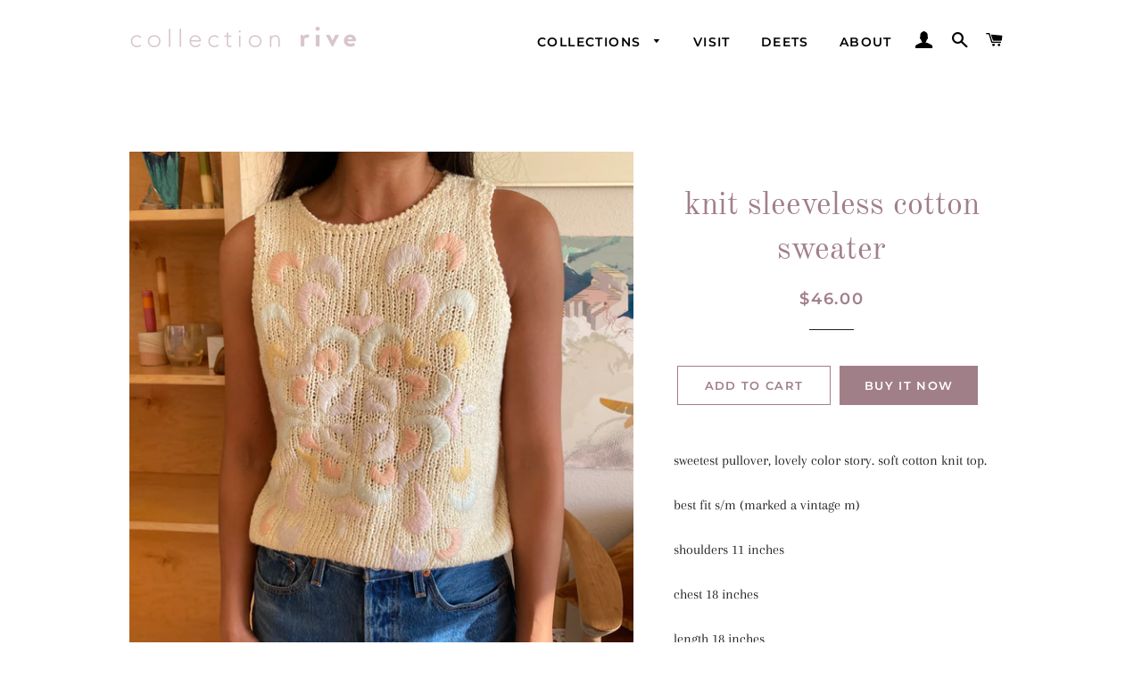

--- FILE ---
content_type: text/html; charset=utf-8
request_url: https://collectionrive.com/collections/sweaters/products/pastel-embellished-knit-sleeveless-top
body_size: 16597
content:
<!doctype html>
<html class="no-js" lang="en">
<head>

  <!-- Basic page needs ================================================== -->
  <meta charset="utf-8">
  <meta http-equiv="X-UA-Compatible" content="IE=edge,chrome=1">

  
    <link rel="shortcut icon" href="//collectionrive.com/cdn/shop/files/LogoR_-_Dark_9743782f-7296-4e5d-afe3-802e37762b75_32x32.png?v=1613558648" type="image/png" />
  

  <!-- Title and description ================================================== -->
  <title>
  knit sleeveless cotton sweater &ndash; Collection Rive
  </title>

  
  <meta name="description" content="sweetest pullover, lovely color story. soft cotton knit top. best fit s/m (marked a vintage m) shoulders 11 inches chest 18 inches length 18 inches">
  

  <!-- Helpers ================================================== -->
  <!-- /snippets/social-meta-tags.liquid -->




<meta property="og:site_name" content="Collection Rive">
<meta property="og:url" content="https://collectionrive.com/products/pastel-embellished-knit-sleeveless-top">
<meta property="og:title" content="knit sleeveless cotton sweater">
<meta property="og:type" content="product">
<meta property="og:description" content="sweetest pullover, lovely color story. soft cotton knit top. best fit s/m (marked a vintage m) shoulders 11 inches chest 18 inches length 18 inches">

  <meta property="og:price:amount" content="46.00">
  <meta property="og:price:currency" content="USD">

<meta property="og:image" content="http://collectionrive.com/cdn/shop/products/FA2760AA-26BB-46D4-87D6-C0EED6C97DB3_1200x1200.jpg?v=1599199924"><meta property="og:image" content="http://collectionrive.com/cdn/shop/products/image_4dd20ea9-1069-4394-9e45-91341b3bb99a_1200x1200.jpg?v=1599199924"><meta property="og:image" content="http://collectionrive.com/cdn/shop/products/image_6db6ba99-7d2d-4c2f-95a9-63321fa9383b_1200x1200.jpg?v=1599199924">
<meta property="og:image:secure_url" content="https://collectionrive.com/cdn/shop/products/FA2760AA-26BB-46D4-87D6-C0EED6C97DB3_1200x1200.jpg?v=1599199924"><meta property="og:image:secure_url" content="https://collectionrive.com/cdn/shop/products/image_4dd20ea9-1069-4394-9e45-91341b3bb99a_1200x1200.jpg?v=1599199924"><meta property="og:image:secure_url" content="https://collectionrive.com/cdn/shop/products/image_6db6ba99-7d2d-4c2f-95a9-63321fa9383b_1200x1200.jpg?v=1599199924">


<meta name="twitter:card" content="summary_large_image">
<meta name="twitter:title" content="knit sleeveless cotton sweater">
<meta name="twitter:description" content="sweetest pullover, lovely color story. soft cotton knit top. best fit s/m (marked a vintage m) shoulders 11 inches chest 18 inches length 18 inches">

  <link rel="canonical" href="https://collectionrive.com/products/pastel-embellished-knit-sleeveless-top">
  <meta name="viewport" content="width=device-width,initial-scale=1,shrink-to-fit=no">
  <meta name="theme-color" content="#a17f89">

  <!-- CSS ================================================== -->
  <link href="//collectionrive.com/cdn/shop/t/3/assets/timber.scss.css?v=55159810569330944041759260123" rel="stylesheet" type="text/css" media="all" />
  <link href="//collectionrive.com/cdn/shop/t/3/assets/theme.scss.css?v=55521409029108426471759260122" rel="stylesheet" type="text/css" media="all" />

  <!-- Sections ================================================== -->
  <script>
    window.theme = window.theme || {};
    theme.strings = {
      zoomClose: "Close (Esc)",
      zoomPrev: "Previous (Left arrow key)",
      zoomNext: "Next (Right arrow key)",
      moneyFormat: "${{amount}}",
      addressError: "Error looking up that address",
      addressNoResults: "No results for that address",
      addressQueryLimit: "You have exceeded the Google API usage limit. Consider upgrading to a \u003ca href=\"https:\/\/developers.google.com\/maps\/premium\/usage-limits\"\u003ePremium Plan\u003c\/a\u003e.",
      authError: "There was a problem authenticating your Google Maps account.",
      cartEmpty: "Your cart is currently empty.",
      cartCookie: "Enable cookies to use the shopping cart",
      cartSavings: "You're saving [savings]",
      productSlideLabel: "Slide [slide_number] of [slide_max]."
    };
    theme.settings = {
      cartType: "page",
      gridType: null
    };
  </script>

  <script src="//collectionrive.com/cdn/shop/t/3/assets/jquery-2.2.3.min.js?v=58211863146907186831598907313" type="text/javascript"></script>

  <script src="//collectionrive.com/cdn/shop/t/3/assets/lazysizes.min.js?v=155223123402716617051598907313" async="async"></script>

  <script src="//collectionrive.com/cdn/shop/t/3/assets/theme.js?v=114295768192348641321598907325" defer="defer"></script>

  <!-- Header hook for plugins ================================================== -->
  <script>window.performance && window.performance.mark && window.performance.mark('shopify.content_for_header.start');</script><meta id="shopify-digital-wallet" name="shopify-digital-wallet" content="/47446425760/digital_wallets/dialog">
<meta name="shopify-checkout-api-token" content="5c9ee46060b0f57c27ab380030947517">
<meta id="in-context-paypal-metadata" data-shop-id="47446425760" data-venmo-supported="true" data-environment="production" data-locale="en_US" data-paypal-v4="true" data-currency="USD">
<link rel="alternate" type="application/json+oembed" href="https://collectionrive.com/products/pastel-embellished-knit-sleeveless-top.oembed">
<script async="async" src="/checkouts/internal/preloads.js?locale=en-US"></script>
<script id="shopify-features" type="application/json">{"accessToken":"5c9ee46060b0f57c27ab380030947517","betas":["rich-media-storefront-analytics"],"domain":"collectionrive.com","predictiveSearch":true,"shopId":47446425760,"locale":"en"}</script>
<script>var Shopify = Shopify || {};
Shopify.shop = "collection-rive.myshopify.com";
Shopify.locale = "en";
Shopify.currency = {"active":"USD","rate":"1.0"};
Shopify.country = "US";
Shopify.theme = {"name":"Brooklyn","id":109999947936,"schema_name":"Brooklyn","schema_version":"17.0.2","theme_store_id":730,"role":"main"};
Shopify.theme.handle = "null";
Shopify.theme.style = {"id":null,"handle":null};
Shopify.cdnHost = "collectionrive.com/cdn";
Shopify.routes = Shopify.routes || {};
Shopify.routes.root = "/";</script>
<script type="module">!function(o){(o.Shopify=o.Shopify||{}).modules=!0}(window);</script>
<script>!function(o){function n(){var o=[];function n(){o.push(Array.prototype.slice.apply(arguments))}return n.q=o,n}var t=o.Shopify=o.Shopify||{};t.loadFeatures=n(),t.autoloadFeatures=n()}(window);</script>
<script id="shop-js-analytics" type="application/json">{"pageType":"product"}</script>
<script defer="defer" async type="module" src="//collectionrive.com/cdn/shopifycloud/shop-js/modules/v2/client.init-shop-cart-sync_BT-GjEfc.en.esm.js"></script>
<script defer="defer" async type="module" src="//collectionrive.com/cdn/shopifycloud/shop-js/modules/v2/chunk.common_D58fp_Oc.esm.js"></script>
<script defer="defer" async type="module" src="//collectionrive.com/cdn/shopifycloud/shop-js/modules/v2/chunk.modal_xMitdFEc.esm.js"></script>
<script type="module">
  await import("//collectionrive.com/cdn/shopifycloud/shop-js/modules/v2/client.init-shop-cart-sync_BT-GjEfc.en.esm.js");
await import("//collectionrive.com/cdn/shopifycloud/shop-js/modules/v2/chunk.common_D58fp_Oc.esm.js");
await import("//collectionrive.com/cdn/shopifycloud/shop-js/modules/v2/chunk.modal_xMitdFEc.esm.js");

  window.Shopify.SignInWithShop?.initShopCartSync?.({"fedCMEnabled":true,"windoidEnabled":true});

</script>
<script>(function() {
  var isLoaded = false;
  function asyncLoad() {
    if (isLoaded) return;
    isLoaded = true;
    var urls = ["https:\/\/cdn.xopify.com\/xo-gallery.js?shop=collection-rive.myshopify.com"];
    for (var i = 0; i < urls.length; i++) {
      var s = document.createElement('script');
      s.type = 'text/javascript';
      s.async = true;
      s.src = urls[i];
      var x = document.getElementsByTagName('script')[0];
      x.parentNode.insertBefore(s, x);
    }
  };
  if(window.attachEvent) {
    window.attachEvent('onload', asyncLoad);
  } else {
    window.addEventListener('load', asyncLoad, false);
  }
})();</script>
<script id="__st">var __st={"a":47446425760,"offset":-28800,"reqid":"55604338-2ecf-4fb8-bbfc-c696d4cd02d8-1769276611","pageurl":"collectionrive.com\/collections\/sweaters\/products\/pastel-embellished-knit-sleeveless-top","u":"97bae0b90959","p":"product","rtyp":"product","rid":5573903188128};</script>
<script>window.ShopifyPaypalV4VisibilityTracking = true;</script>
<script id="captcha-bootstrap">!function(){'use strict';const t='contact',e='account',n='new_comment',o=[[t,t],['blogs',n],['comments',n],[t,'customer']],c=[[e,'customer_login'],[e,'guest_login'],[e,'recover_customer_password'],[e,'create_customer']],r=t=>t.map((([t,e])=>`form[action*='/${t}']:not([data-nocaptcha='true']) input[name='form_type'][value='${e}']`)).join(','),a=t=>()=>t?[...document.querySelectorAll(t)].map((t=>t.form)):[];function s(){const t=[...o],e=r(t);return a(e)}const i='password',u='form_key',d=['recaptcha-v3-token','g-recaptcha-response','h-captcha-response',i],f=()=>{try{return window.sessionStorage}catch{return}},m='__shopify_v',_=t=>t.elements[u];function p(t,e,n=!1){try{const o=window.sessionStorage,c=JSON.parse(o.getItem(e)),{data:r}=function(t){const{data:e,action:n}=t;return t[m]||n?{data:e,action:n}:{data:t,action:n}}(c);for(const[e,n]of Object.entries(r))t.elements[e]&&(t.elements[e].value=n);n&&o.removeItem(e)}catch(o){console.error('form repopulation failed',{error:o})}}const l='form_type',E='cptcha';function T(t){t.dataset[E]=!0}const w=window,h=w.document,L='Shopify',v='ce_forms',y='captcha';let A=!1;((t,e)=>{const n=(g='f06e6c50-85a8-45c8-87d0-21a2b65856fe',I='https://cdn.shopify.com/shopifycloud/storefront-forms-hcaptcha/ce_storefront_forms_captcha_hcaptcha.v1.5.2.iife.js',D={infoText:'Protected by hCaptcha',privacyText:'Privacy',termsText:'Terms'},(t,e,n)=>{const o=w[L][v],c=o.bindForm;if(c)return c(t,g,e,D).then(n);var r;o.q.push([[t,g,e,D],n]),r=I,A||(h.body.append(Object.assign(h.createElement('script'),{id:'captcha-provider',async:!0,src:r})),A=!0)});var g,I,D;w[L]=w[L]||{},w[L][v]=w[L][v]||{},w[L][v].q=[],w[L][y]=w[L][y]||{},w[L][y].protect=function(t,e){n(t,void 0,e),T(t)},Object.freeze(w[L][y]),function(t,e,n,w,h,L){const[v,y,A,g]=function(t,e,n){const i=e?o:[],u=t?c:[],d=[...i,...u],f=r(d),m=r(i),_=r(d.filter((([t,e])=>n.includes(e))));return[a(f),a(m),a(_),s()]}(w,h,L),I=t=>{const e=t.target;return e instanceof HTMLFormElement?e:e&&e.form},D=t=>v().includes(t);t.addEventListener('submit',(t=>{const e=I(t);if(!e)return;const n=D(e)&&!e.dataset.hcaptchaBound&&!e.dataset.recaptchaBound,o=_(e),c=g().includes(e)&&(!o||!o.value);(n||c)&&t.preventDefault(),c&&!n&&(function(t){try{if(!f())return;!function(t){const e=f();if(!e)return;const n=_(t);if(!n)return;const o=n.value;o&&e.removeItem(o)}(t);const e=Array.from(Array(32),(()=>Math.random().toString(36)[2])).join('');!function(t,e){_(t)||t.append(Object.assign(document.createElement('input'),{type:'hidden',name:u})),t.elements[u].value=e}(t,e),function(t,e){const n=f();if(!n)return;const o=[...t.querySelectorAll(`input[type='${i}']`)].map((({name:t})=>t)),c=[...d,...o],r={};for(const[a,s]of new FormData(t).entries())c.includes(a)||(r[a]=s);n.setItem(e,JSON.stringify({[m]:1,action:t.action,data:r}))}(t,e)}catch(e){console.error('failed to persist form',e)}}(e),e.submit())}));const S=(t,e)=>{t&&!t.dataset[E]&&(n(t,e.some((e=>e===t))),T(t))};for(const o of['focusin','change'])t.addEventListener(o,(t=>{const e=I(t);D(e)&&S(e,y())}));const B=e.get('form_key'),M=e.get(l),P=B&&M;t.addEventListener('DOMContentLoaded',(()=>{const t=y();if(P)for(const e of t)e.elements[l].value===M&&p(e,B);[...new Set([...A(),...v().filter((t=>'true'===t.dataset.shopifyCaptcha))])].forEach((e=>S(e,t)))}))}(h,new URLSearchParams(w.location.search),n,t,e,['guest_login'])})(!0,!0)}();</script>
<script integrity="sha256-4kQ18oKyAcykRKYeNunJcIwy7WH5gtpwJnB7kiuLZ1E=" data-source-attribution="shopify.loadfeatures" defer="defer" src="//collectionrive.com/cdn/shopifycloud/storefront/assets/storefront/load_feature-a0a9edcb.js" crossorigin="anonymous"></script>
<script data-source-attribution="shopify.dynamic_checkout.dynamic.init">var Shopify=Shopify||{};Shopify.PaymentButton=Shopify.PaymentButton||{isStorefrontPortableWallets:!0,init:function(){window.Shopify.PaymentButton.init=function(){};var t=document.createElement("script");t.src="https://collectionrive.com/cdn/shopifycloud/portable-wallets/latest/portable-wallets.en.js",t.type="module",document.head.appendChild(t)}};
</script>
<script data-source-attribution="shopify.dynamic_checkout.buyer_consent">
  function portableWalletsHideBuyerConsent(e){var t=document.getElementById("shopify-buyer-consent"),n=document.getElementById("shopify-subscription-policy-button");t&&n&&(t.classList.add("hidden"),t.setAttribute("aria-hidden","true"),n.removeEventListener("click",e))}function portableWalletsShowBuyerConsent(e){var t=document.getElementById("shopify-buyer-consent"),n=document.getElementById("shopify-subscription-policy-button");t&&n&&(t.classList.remove("hidden"),t.removeAttribute("aria-hidden"),n.addEventListener("click",e))}window.Shopify?.PaymentButton&&(window.Shopify.PaymentButton.hideBuyerConsent=portableWalletsHideBuyerConsent,window.Shopify.PaymentButton.showBuyerConsent=portableWalletsShowBuyerConsent);
</script>
<script>
  function portableWalletsCleanup(e){e&&e.src&&console.error("Failed to load portable wallets script "+e.src);var t=document.querySelectorAll("shopify-accelerated-checkout .shopify-payment-button__skeleton, shopify-accelerated-checkout-cart .wallet-cart-button__skeleton"),e=document.getElementById("shopify-buyer-consent");for(let e=0;e<t.length;e++)t[e].remove();e&&e.remove()}function portableWalletsNotLoadedAsModule(e){e instanceof ErrorEvent&&"string"==typeof e.message&&e.message.includes("import.meta")&&"string"==typeof e.filename&&e.filename.includes("portable-wallets")&&(window.removeEventListener("error",portableWalletsNotLoadedAsModule),window.Shopify.PaymentButton.failedToLoad=e,"loading"===document.readyState?document.addEventListener("DOMContentLoaded",window.Shopify.PaymentButton.init):window.Shopify.PaymentButton.init())}window.addEventListener("error",portableWalletsNotLoadedAsModule);
</script>

<script type="module" src="https://collectionrive.com/cdn/shopifycloud/portable-wallets/latest/portable-wallets.en.js" onError="portableWalletsCleanup(this)" crossorigin="anonymous"></script>
<script nomodule>
  document.addEventListener("DOMContentLoaded", portableWalletsCleanup);
</script>

<link id="shopify-accelerated-checkout-styles" rel="stylesheet" media="screen" href="https://collectionrive.com/cdn/shopifycloud/portable-wallets/latest/accelerated-checkout-backwards-compat.css" crossorigin="anonymous">
<style id="shopify-accelerated-checkout-cart">
        #shopify-buyer-consent {
  margin-top: 1em;
  display: inline-block;
  width: 100%;
}

#shopify-buyer-consent.hidden {
  display: none;
}

#shopify-subscription-policy-button {
  background: none;
  border: none;
  padding: 0;
  text-decoration: underline;
  font-size: inherit;
  cursor: pointer;
}

#shopify-subscription-policy-button::before {
  box-shadow: none;
}

      </style>

<script>window.performance && window.performance.mark && window.performance.mark('shopify.content_for_header.end');</script>

  <script src="//collectionrive.com/cdn/shop/t/3/assets/modernizr.min.js?v=21391054748206432451598907314" type="text/javascript"></script>

  
  

<!-- BEGIN XO GALLERY -->
  <script>var xoUpdate = "1602654438647"</script>
  <link href="//collectionrive.com/cdn/shop/t/3/assets/xo-gallery.css?v=105530908409014365661625984230" rel="stylesheet" type="text/css" media="all" />
  <!-- END XO GALLERY --><link href="https://monorail-edge.shopifysvc.com" rel="dns-prefetch">
<script>(function(){if ("sendBeacon" in navigator && "performance" in window) {try {var session_token_from_headers = performance.getEntriesByType('navigation')[0].serverTiming.find(x => x.name == '_s').description;} catch {var session_token_from_headers = undefined;}var session_cookie_matches = document.cookie.match(/_shopify_s=([^;]*)/);var session_token_from_cookie = session_cookie_matches && session_cookie_matches.length === 2 ? session_cookie_matches[1] : "";var session_token = session_token_from_headers || session_token_from_cookie || "";function handle_abandonment_event(e) {var entries = performance.getEntries().filter(function(entry) {return /monorail-edge.shopifysvc.com/.test(entry.name);});if (!window.abandonment_tracked && entries.length === 0) {window.abandonment_tracked = true;var currentMs = Date.now();var navigation_start = performance.timing.navigationStart;var payload = {shop_id: 47446425760,url: window.location.href,navigation_start,duration: currentMs - navigation_start,session_token,page_type: "product"};window.navigator.sendBeacon("https://monorail-edge.shopifysvc.com/v1/produce", JSON.stringify({schema_id: "online_store_buyer_site_abandonment/1.1",payload: payload,metadata: {event_created_at_ms: currentMs,event_sent_at_ms: currentMs}}));}}window.addEventListener('pagehide', handle_abandonment_event);}}());</script>
<script id="web-pixels-manager-setup">(function e(e,d,r,n,o){if(void 0===o&&(o={}),!Boolean(null===(a=null===(i=window.Shopify)||void 0===i?void 0:i.analytics)||void 0===a?void 0:a.replayQueue)){var i,a;window.Shopify=window.Shopify||{};var t=window.Shopify;t.analytics=t.analytics||{};var s=t.analytics;s.replayQueue=[],s.publish=function(e,d,r){return s.replayQueue.push([e,d,r]),!0};try{self.performance.mark("wpm:start")}catch(e){}var l=function(){var e={modern:/Edge?\/(1{2}[4-9]|1[2-9]\d|[2-9]\d{2}|\d{4,})\.\d+(\.\d+|)|Firefox\/(1{2}[4-9]|1[2-9]\d|[2-9]\d{2}|\d{4,})\.\d+(\.\d+|)|Chrom(ium|e)\/(9{2}|\d{3,})\.\d+(\.\d+|)|(Maci|X1{2}).+ Version\/(15\.\d+|(1[6-9]|[2-9]\d|\d{3,})\.\d+)([,.]\d+|)( \(\w+\)|)( Mobile\/\w+|) Safari\/|Chrome.+OPR\/(9{2}|\d{3,})\.\d+\.\d+|(CPU[ +]OS|iPhone[ +]OS|CPU[ +]iPhone|CPU IPhone OS|CPU iPad OS)[ +]+(15[._]\d+|(1[6-9]|[2-9]\d|\d{3,})[._]\d+)([._]\d+|)|Android:?[ /-](13[3-9]|1[4-9]\d|[2-9]\d{2}|\d{4,})(\.\d+|)(\.\d+|)|Android.+Firefox\/(13[5-9]|1[4-9]\d|[2-9]\d{2}|\d{4,})\.\d+(\.\d+|)|Android.+Chrom(ium|e)\/(13[3-9]|1[4-9]\d|[2-9]\d{2}|\d{4,})\.\d+(\.\d+|)|SamsungBrowser\/([2-9]\d|\d{3,})\.\d+/,legacy:/Edge?\/(1[6-9]|[2-9]\d|\d{3,})\.\d+(\.\d+|)|Firefox\/(5[4-9]|[6-9]\d|\d{3,})\.\d+(\.\d+|)|Chrom(ium|e)\/(5[1-9]|[6-9]\d|\d{3,})\.\d+(\.\d+|)([\d.]+$|.*Safari\/(?![\d.]+ Edge\/[\d.]+$))|(Maci|X1{2}).+ Version\/(10\.\d+|(1[1-9]|[2-9]\d|\d{3,})\.\d+)([,.]\d+|)( \(\w+\)|)( Mobile\/\w+|) Safari\/|Chrome.+OPR\/(3[89]|[4-9]\d|\d{3,})\.\d+\.\d+|(CPU[ +]OS|iPhone[ +]OS|CPU[ +]iPhone|CPU IPhone OS|CPU iPad OS)[ +]+(10[._]\d+|(1[1-9]|[2-9]\d|\d{3,})[._]\d+)([._]\d+|)|Android:?[ /-](13[3-9]|1[4-9]\d|[2-9]\d{2}|\d{4,})(\.\d+|)(\.\d+|)|Mobile Safari.+OPR\/([89]\d|\d{3,})\.\d+\.\d+|Android.+Firefox\/(13[5-9]|1[4-9]\d|[2-9]\d{2}|\d{4,})\.\d+(\.\d+|)|Android.+Chrom(ium|e)\/(13[3-9]|1[4-9]\d|[2-9]\d{2}|\d{4,})\.\d+(\.\d+|)|Android.+(UC? ?Browser|UCWEB|U3)[ /]?(15\.([5-9]|\d{2,})|(1[6-9]|[2-9]\d|\d{3,})\.\d+)\.\d+|SamsungBrowser\/(5\.\d+|([6-9]|\d{2,})\.\d+)|Android.+MQ{2}Browser\/(14(\.(9|\d{2,})|)|(1[5-9]|[2-9]\d|\d{3,})(\.\d+|))(\.\d+|)|K[Aa][Ii]OS\/(3\.\d+|([4-9]|\d{2,})\.\d+)(\.\d+|)/},d=e.modern,r=e.legacy,n=navigator.userAgent;return n.match(d)?"modern":n.match(r)?"legacy":"unknown"}(),u="modern"===l?"modern":"legacy",c=(null!=n?n:{modern:"",legacy:""})[u],f=function(e){return[e.baseUrl,"/wpm","/b",e.hashVersion,"modern"===e.buildTarget?"m":"l",".js"].join("")}({baseUrl:d,hashVersion:r,buildTarget:u}),m=function(e){var d=e.version,r=e.bundleTarget,n=e.surface,o=e.pageUrl,i=e.monorailEndpoint;return{emit:function(e){var a=e.status,t=e.errorMsg,s=(new Date).getTime(),l=JSON.stringify({metadata:{event_sent_at_ms:s},events:[{schema_id:"web_pixels_manager_load/3.1",payload:{version:d,bundle_target:r,page_url:o,status:a,surface:n,error_msg:t},metadata:{event_created_at_ms:s}}]});if(!i)return console&&console.warn&&console.warn("[Web Pixels Manager] No Monorail endpoint provided, skipping logging."),!1;try{return self.navigator.sendBeacon.bind(self.navigator)(i,l)}catch(e){}var u=new XMLHttpRequest;try{return u.open("POST",i,!0),u.setRequestHeader("Content-Type","text/plain"),u.send(l),!0}catch(e){return console&&console.warn&&console.warn("[Web Pixels Manager] Got an unhandled error while logging to Monorail."),!1}}}}({version:r,bundleTarget:l,surface:e.surface,pageUrl:self.location.href,monorailEndpoint:e.monorailEndpoint});try{o.browserTarget=l,function(e){var d=e.src,r=e.async,n=void 0===r||r,o=e.onload,i=e.onerror,a=e.sri,t=e.scriptDataAttributes,s=void 0===t?{}:t,l=document.createElement("script"),u=document.querySelector("head"),c=document.querySelector("body");if(l.async=n,l.src=d,a&&(l.integrity=a,l.crossOrigin="anonymous"),s)for(var f in s)if(Object.prototype.hasOwnProperty.call(s,f))try{l.dataset[f]=s[f]}catch(e){}if(o&&l.addEventListener("load",o),i&&l.addEventListener("error",i),u)u.appendChild(l);else{if(!c)throw new Error("Did not find a head or body element to append the script");c.appendChild(l)}}({src:f,async:!0,onload:function(){if(!function(){var e,d;return Boolean(null===(d=null===(e=window.Shopify)||void 0===e?void 0:e.analytics)||void 0===d?void 0:d.initialized)}()){var d=window.webPixelsManager.init(e)||void 0;if(d){var r=window.Shopify.analytics;r.replayQueue.forEach((function(e){var r=e[0],n=e[1],o=e[2];d.publishCustomEvent(r,n,o)})),r.replayQueue=[],r.publish=d.publishCustomEvent,r.visitor=d.visitor,r.initialized=!0}}},onerror:function(){return m.emit({status:"failed",errorMsg:"".concat(f," has failed to load")})},sri:function(e){var d=/^sha384-[A-Za-z0-9+/=]+$/;return"string"==typeof e&&d.test(e)}(c)?c:"",scriptDataAttributes:o}),m.emit({status:"loading"})}catch(e){m.emit({status:"failed",errorMsg:(null==e?void 0:e.message)||"Unknown error"})}}})({shopId: 47446425760,storefrontBaseUrl: "https://collectionrive.com",extensionsBaseUrl: "https://extensions.shopifycdn.com/cdn/shopifycloud/web-pixels-manager",monorailEndpoint: "https://monorail-edge.shopifysvc.com/unstable/produce_batch",surface: "storefront-renderer",enabledBetaFlags: ["2dca8a86"],webPixelsConfigList: [{"id":"shopify-app-pixel","configuration":"{}","eventPayloadVersion":"v1","runtimeContext":"STRICT","scriptVersion":"0450","apiClientId":"shopify-pixel","type":"APP","privacyPurposes":["ANALYTICS","MARKETING"]},{"id":"shopify-custom-pixel","eventPayloadVersion":"v1","runtimeContext":"LAX","scriptVersion":"0450","apiClientId":"shopify-pixel","type":"CUSTOM","privacyPurposes":["ANALYTICS","MARKETING"]}],isMerchantRequest: false,initData: {"shop":{"name":"Collection Rive","paymentSettings":{"currencyCode":"USD"},"myshopifyDomain":"collection-rive.myshopify.com","countryCode":"US","storefrontUrl":"https:\/\/collectionrive.com"},"customer":null,"cart":null,"checkout":null,"productVariants":[{"price":{"amount":46.0,"currencyCode":"USD"},"product":{"title":"knit sleeveless cotton sweater","vendor":"Collection Rive","id":"5573903188128","untranslatedTitle":"knit sleeveless cotton sweater","url":"\/products\/pastel-embellished-knit-sleeveless-top","type":"knit top"},"id":"35995092254880","image":{"src":"\/\/collectionrive.com\/cdn\/shop\/products\/FA2760AA-26BB-46D4-87D6-C0EED6C97DB3.jpg?v=1599199924"},"sku":"","title":"Default Title","untranslatedTitle":"Default Title"}],"purchasingCompany":null},},"https://collectionrive.com/cdn","fcfee988w5aeb613cpc8e4bc33m6693e112",{"modern":"","legacy":""},{"shopId":"47446425760","storefrontBaseUrl":"https:\/\/collectionrive.com","extensionBaseUrl":"https:\/\/extensions.shopifycdn.com\/cdn\/shopifycloud\/web-pixels-manager","surface":"storefront-renderer","enabledBetaFlags":"[\"2dca8a86\"]","isMerchantRequest":"false","hashVersion":"fcfee988w5aeb613cpc8e4bc33m6693e112","publish":"custom","events":"[[\"page_viewed\",{}],[\"product_viewed\",{\"productVariant\":{\"price\":{\"amount\":46.0,\"currencyCode\":\"USD\"},\"product\":{\"title\":\"knit sleeveless cotton sweater\",\"vendor\":\"Collection Rive\",\"id\":\"5573903188128\",\"untranslatedTitle\":\"knit sleeveless cotton sweater\",\"url\":\"\/products\/pastel-embellished-knit-sleeveless-top\",\"type\":\"knit top\"},\"id\":\"35995092254880\",\"image\":{\"src\":\"\/\/collectionrive.com\/cdn\/shop\/products\/FA2760AA-26BB-46D4-87D6-C0EED6C97DB3.jpg?v=1599199924\"},\"sku\":\"\",\"title\":\"Default Title\",\"untranslatedTitle\":\"Default Title\"}}]]"});</script><script>
  window.ShopifyAnalytics = window.ShopifyAnalytics || {};
  window.ShopifyAnalytics.meta = window.ShopifyAnalytics.meta || {};
  window.ShopifyAnalytics.meta.currency = 'USD';
  var meta = {"product":{"id":5573903188128,"gid":"gid:\/\/shopify\/Product\/5573903188128","vendor":"Collection Rive","type":"knit top","handle":"pastel-embellished-knit-sleeveless-top","variants":[{"id":35995092254880,"price":4600,"name":"knit sleeveless cotton sweater","public_title":null,"sku":""}],"remote":false},"page":{"pageType":"product","resourceType":"product","resourceId":5573903188128,"requestId":"55604338-2ecf-4fb8-bbfc-c696d4cd02d8-1769276611"}};
  for (var attr in meta) {
    window.ShopifyAnalytics.meta[attr] = meta[attr];
  }
</script>
<script class="analytics">
  (function () {
    var customDocumentWrite = function(content) {
      var jquery = null;

      if (window.jQuery) {
        jquery = window.jQuery;
      } else if (window.Checkout && window.Checkout.$) {
        jquery = window.Checkout.$;
      }

      if (jquery) {
        jquery('body').append(content);
      }
    };

    var hasLoggedConversion = function(token) {
      if (token) {
        return document.cookie.indexOf('loggedConversion=' + token) !== -1;
      }
      return false;
    }

    var setCookieIfConversion = function(token) {
      if (token) {
        var twoMonthsFromNow = new Date(Date.now());
        twoMonthsFromNow.setMonth(twoMonthsFromNow.getMonth() + 2);

        document.cookie = 'loggedConversion=' + token + '; expires=' + twoMonthsFromNow;
      }
    }

    var trekkie = window.ShopifyAnalytics.lib = window.trekkie = window.trekkie || [];
    if (trekkie.integrations) {
      return;
    }
    trekkie.methods = [
      'identify',
      'page',
      'ready',
      'track',
      'trackForm',
      'trackLink'
    ];
    trekkie.factory = function(method) {
      return function() {
        var args = Array.prototype.slice.call(arguments);
        args.unshift(method);
        trekkie.push(args);
        return trekkie;
      };
    };
    for (var i = 0; i < trekkie.methods.length; i++) {
      var key = trekkie.methods[i];
      trekkie[key] = trekkie.factory(key);
    }
    trekkie.load = function(config) {
      trekkie.config = config || {};
      trekkie.config.initialDocumentCookie = document.cookie;
      var first = document.getElementsByTagName('script')[0];
      var script = document.createElement('script');
      script.type = 'text/javascript';
      script.onerror = function(e) {
        var scriptFallback = document.createElement('script');
        scriptFallback.type = 'text/javascript';
        scriptFallback.onerror = function(error) {
                var Monorail = {
      produce: function produce(monorailDomain, schemaId, payload) {
        var currentMs = new Date().getTime();
        var event = {
          schema_id: schemaId,
          payload: payload,
          metadata: {
            event_created_at_ms: currentMs,
            event_sent_at_ms: currentMs
          }
        };
        return Monorail.sendRequest("https://" + monorailDomain + "/v1/produce", JSON.stringify(event));
      },
      sendRequest: function sendRequest(endpointUrl, payload) {
        // Try the sendBeacon API
        if (window && window.navigator && typeof window.navigator.sendBeacon === 'function' && typeof window.Blob === 'function' && !Monorail.isIos12()) {
          var blobData = new window.Blob([payload], {
            type: 'text/plain'
          });

          if (window.navigator.sendBeacon(endpointUrl, blobData)) {
            return true;
          } // sendBeacon was not successful

        } // XHR beacon

        var xhr = new XMLHttpRequest();

        try {
          xhr.open('POST', endpointUrl);
          xhr.setRequestHeader('Content-Type', 'text/plain');
          xhr.send(payload);
        } catch (e) {
          console.log(e);
        }

        return false;
      },
      isIos12: function isIos12() {
        return window.navigator.userAgent.lastIndexOf('iPhone; CPU iPhone OS 12_') !== -1 || window.navigator.userAgent.lastIndexOf('iPad; CPU OS 12_') !== -1;
      }
    };
    Monorail.produce('monorail-edge.shopifysvc.com',
      'trekkie_storefront_load_errors/1.1',
      {shop_id: 47446425760,
      theme_id: 109999947936,
      app_name: "storefront",
      context_url: window.location.href,
      source_url: "//collectionrive.com/cdn/s/trekkie.storefront.8d95595f799fbf7e1d32231b9a28fd43b70c67d3.min.js"});

        };
        scriptFallback.async = true;
        scriptFallback.src = '//collectionrive.com/cdn/s/trekkie.storefront.8d95595f799fbf7e1d32231b9a28fd43b70c67d3.min.js';
        first.parentNode.insertBefore(scriptFallback, first);
      };
      script.async = true;
      script.src = '//collectionrive.com/cdn/s/trekkie.storefront.8d95595f799fbf7e1d32231b9a28fd43b70c67d3.min.js';
      first.parentNode.insertBefore(script, first);
    };
    trekkie.load(
      {"Trekkie":{"appName":"storefront","development":false,"defaultAttributes":{"shopId":47446425760,"isMerchantRequest":null,"themeId":109999947936,"themeCityHash":"3021396060747332610","contentLanguage":"en","currency":"USD","eventMetadataId":"42046d59-75a9-4e22-99da-bff01e053283"},"isServerSideCookieWritingEnabled":true,"monorailRegion":"shop_domain","enabledBetaFlags":["65f19447"]},"Session Attribution":{},"S2S":{"facebookCapiEnabled":false,"source":"trekkie-storefront-renderer","apiClientId":580111}}
    );

    var loaded = false;
    trekkie.ready(function() {
      if (loaded) return;
      loaded = true;

      window.ShopifyAnalytics.lib = window.trekkie;

      var originalDocumentWrite = document.write;
      document.write = customDocumentWrite;
      try { window.ShopifyAnalytics.merchantGoogleAnalytics.call(this); } catch(error) {};
      document.write = originalDocumentWrite;

      window.ShopifyAnalytics.lib.page(null,{"pageType":"product","resourceType":"product","resourceId":5573903188128,"requestId":"55604338-2ecf-4fb8-bbfc-c696d4cd02d8-1769276611","shopifyEmitted":true});

      var match = window.location.pathname.match(/checkouts\/(.+)\/(thank_you|post_purchase)/)
      var token = match? match[1]: undefined;
      if (!hasLoggedConversion(token)) {
        setCookieIfConversion(token);
        window.ShopifyAnalytics.lib.track("Viewed Product",{"currency":"USD","variantId":35995092254880,"productId":5573903188128,"productGid":"gid:\/\/shopify\/Product\/5573903188128","name":"knit sleeveless cotton sweater","price":"46.00","sku":"","brand":"Collection Rive","variant":null,"category":"knit top","nonInteraction":true,"remote":false},undefined,undefined,{"shopifyEmitted":true});
      window.ShopifyAnalytics.lib.track("monorail:\/\/trekkie_storefront_viewed_product\/1.1",{"currency":"USD","variantId":35995092254880,"productId":5573903188128,"productGid":"gid:\/\/shopify\/Product\/5573903188128","name":"knit sleeveless cotton sweater","price":"46.00","sku":"","brand":"Collection Rive","variant":null,"category":"knit top","nonInteraction":true,"remote":false,"referer":"https:\/\/collectionrive.com\/collections\/sweaters\/products\/pastel-embellished-knit-sleeveless-top"});
      }
    });


        var eventsListenerScript = document.createElement('script');
        eventsListenerScript.async = true;
        eventsListenerScript.src = "//collectionrive.com/cdn/shopifycloud/storefront/assets/shop_events_listener-3da45d37.js";
        document.getElementsByTagName('head')[0].appendChild(eventsListenerScript);

})();</script>
<script
  defer
  src="https://collectionrive.com/cdn/shopifycloud/perf-kit/shopify-perf-kit-3.0.4.min.js"
  data-application="storefront-renderer"
  data-shop-id="47446425760"
  data-render-region="gcp-us-east1"
  data-page-type="product"
  data-theme-instance-id="109999947936"
  data-theme-name="Brooklyn"
  data-theme-version="17.0.2"
  data-monorail-region="shop_domain"
  data-resource-timing-sampling-rate="10"
  data-shs="true"
  data-shs-beacon="true"
  data-shs-export-with-fetch="true"
  data-shs-logs-sample-rate="1"
  data-shs-beacon-endpoint="https://collectionrive.com/api/collect"
></script>
</head>


<body id="knit-sleeveless-cotton-sweater" class="template-product">

  <div id="shopify-section-header" class="shopify-section"><style data-shopify>.header-wrapper .site-nav__link,
  .header-wrapper .site-header__logo a,
  .header-wrapper .site-nav__dropdown-link,
  .header-wrapper .site-nav--has-dropdown > a.nav-focus,
  .header-wrapper .site-nav--has-dropdown.nav-hover > a,
  .header-wrapper .site-nav--has-dropdown:hover > a {
    color: #000000;
  }

  .header-wrapper .site-header__logo a:hover,
  .header-wrapper .site-header__logo a:focus,
  .header-wrapper .site-nav__link:hover,
  .header-wrapper .site-nav__link:focus,
  .header-wrapper .site-nav--has-dropdown a:hover,
  .header-wrapper .site-nav--has-dropdown > a.nav-focus:hover,
  .header-wrapper .site-nav--has-dropdown > a.nav-focus:focus,
  .header-wrapper .site-nav--has-dropdown .site-nav__link:hover,
  .header-wrapper .site-nav--has-dropdown .site-nav__link:focus,
  .header-wrapper .site-nav--has-dropdown.nav-hover > a:hover,
  .header-wrapper .site-nav__dropdown a:focus {
    color: rgba(0, 0, 0, 0.75);
  }

  .header-wrapper .burger-icon,
  .header-wrapper .site-nav--has-dropdown:hover > a:before,
  .header-wrapper .site-nav--has-dropdown > a.nav-focus:before,
  .header-wrapper .site-nav--has-dropdown.nav-hover > a:before {
    background: #000000;
  }

  .header-wrapper .site-nav__link:hover .burger-icon {
    background: rgba(0, 0, 0, 0.75);
  }

  .site-header__logo img {
    max-width: 260px;
  }

  @media screen and (max-width: 768px) {
    .site-header__logo img {
      max-width: 100%;
    }
  }</style><div data-section-id="header" data-section-type="header-section" data-template="product">
  <div id="NavDrawer" class="drawer drawer--left">
      <div class="drawer__inner drawer-left__inner">

    

    <ul class="mobile-nav">
      
        
          <li class="mobile-nav__item">
            <div class="mobile-nav__has-sublist">
              <a
                href="/collections/all"
                class="mobile-nav__link"
                id="Label-1"
                >collections</a>
              <div class="mobile-nav__toggle">
                <button type="button" class="mobile-nav__toggle-btn icon-fallback-text" aria-controls="Linklist-1" aria-expanded="false">
                  <span class="icon-fallback-text mobile-nav__toggle-open">
                    <span class="icon icon-plus" aria-hidden="true"></span>
                    <span class="fallback-text">Expand submenu collections</span>
                  </span>
                  <span class="icon-fallback-text mobile-nav__toggle-close">
                    <span class="icon icon-minus" aria-hidden="true"></span>
                    <span class="fallback-text">Collapse submenu collections</span>
                  </span>
                </button>
              </div>
            </div>
            <ul class="mobile-nav__sublist" id="Linklist-1" aria-labelledby="Label-1" role="navigation">
              
              
                
                <li class="mobile-nav__item">
                  <a
                    href="/collections/blouses"
                    class="mobile-nav__link"
                    >
                      tops
                  </a>
                </li>
                
              
                
                <li class="mobile-nav__item">
                  <a
                    href="/collections/dresses"
                    class="mobile-nav__link"
                    >
                      dresses
                  </a>
                </li>
                
              
                
                <li class="mobile-nav__item">
                  <a
                    href="/collections/jumpsuits"
                    class="mobile-nav__link"
                    >
                      jumpsuits
                  </a>
                </li>
                
              
            </ul>
          </li>

          
      
        

          <li class="mobile-nav__item">
            <a
              href="/pages/brick-mortar"
              class="mobile-nav__link"
              >
                visit
            </a>
          </li>

        
      
        

          <li class="mobile-nav__item">
            <a
              href="/pages/sizing"
              class="mobile-nav__link"
              >
                deets
            </a>
          </li>

        
      
        

          <li class="mobile-nav__item">
            <a
              href="/pages/whats-rive-about"
              class="mobile-nav__link"
              >
                about
            </a>
          </li>

        
      
      
      <li class="mobile-nav__spacer"></li>

      
      
        
          <li class="mobile-nav__item mobile-nav__item--secondary">
            <a href="https://shopify.com/47446425760/account?locale=en&amp;region_country=US" id="customer_login_link">Log In</a>
          </li>
          <li class="mobile-nav__item mobile-nav__item--secondary">
            <a href="https://shopify.com/47446425760/account?locale=en" id="customer_register_link">Create Account</a>
          </li>
        
      
      
        <li class="mobile-nav__item mobile-nav__item--secondary"><a href="/search">Search</a></li>
      
    </ul>
    <!-- //mobile-nav -->
  </div>


  </div>
  <div class="header-container drawer__header-container">
    <div class="header-wrapper" data-header-wrapper>
      
        
      

      <header class="site-header" role="banner" data-transparent-header="true">
        <div class="wrapper">
          <div class="grid--full grid--table">
            <div class="grid__item large--hide large--one-sixth one-quarter">
              <div class="site-nav--open site-nav--mobile">
                <button type="button" class="icon-fallback-text site-nav__link site-nav__link--burger js-drawer-open-button-left" aria-controls="NavDrawer">
                  <span class="burger-icon burger-icon--top"></span>
                  <span class="burger-icon burger-icon--mid"></span>
                  <span class="burger-icon burger-icon--bottom"></span>
                  <span class="fallback-text">Site navigation</span>
                </button>
              </div>
            </div>
            <div class="grid__item large--one-third medium-down--one-half">
              
              
                <div class="h1 site-header__logo large--left" itemscope itemtype="http://schema.org/Organization">
              
                

                <a href="/" itemprop="url" class="site-header__logo-link">
                  
                    <img class="site-header__logo-image" src="//collectionrive.com/cdn/shop/files/Logo_-_Rive_Pink_b9c13419-db74-466e-b7f9-b4d6cd134f3f_260x.png?v=1613558648" srcset="//collectionrive.com/cdn/shop/files/Logo_-_Rive_Pink_b9c13419-db74-466e-b7f9-b4d6cd134f3f_260x.png?v=1613558648 1x, //collectionrive.com/cdn/shop/files/Logo_-_Rive_Pink_b9c13419-db74-466e-b7f9-b4d6cd134f3f_260x@2x.png?v=1613558648 2x" alt="Collection Rive" itemprop="logo">

                    
                  
                </a>
              
                </div>
              
            </div>
            <nav class="grid__item large--two-thirds large--text-right medium-down--hide" role="navigation">
              
              <!-- begin site-nav -->
              <ul class="site-nav" id="AccessibleNav">
                
                  
                  
                    <li
                      class="site-nav__item site-nav--has-dropdown "
                      aria-haspopup="true"
                      data-meganav-type="parent">
                      <a
                        href="/collections/all"
                        class="site-nav__link"
                        data-meganav-type="parent"
                        aria-controls="MenuParent-1"
                        aria-expanded="false"
                        >
                          collections
                          <span class="icon icon-arrow-down" aria-hidden="true"></span>
                      </a>
                      <ul
                        id="MenuParent-1"
                        class="site-nav__dropdown "
                        data-meganav-dropdown>
                        
                          
                            <li>
                              <a
                                href="/collections/blouses"
                                class="site-nav__dropdown-link"
                                data-meganav-type="child"
                                
                                tabindex="-1">
                                  tops
                              </a>
                            </li>
                          
                        
                          
                            <li>
                              <a
                                href="/collections/dresses"
                                class="site-nav__dropdown-link"
                                data-meganav-type="child"
                                
                                tabindex="-1">
                                  dresses
                              </a>
                            </li>
                          
                        
                          
                            <li>
                              <a
                                href="/collections/jumpsuits"
                                class="site-nav__dropdown-link"
                                data-meganav-type="child"
                                
                                tabindex="-1">
                                  jumpsuits
                              </a>
                            </li>
                          
                        
                      </ul>
                    </li>
                  
                
                  
                    <li class="site-nav__item">
                      <a
                        href="/pages/brick-mortar"
                        class="site-nav__link"
                        data-meganav-type="child"
                        >
                          visit
                      </a>
                    </li>
                  
                
                  
                    <li class="site-nav__item">
                      <a
                        href="/pages/sizing"
                        class="site-nav__link"
                        data-meganav-type="child"
                        >
                          deets
                      </a>
                    </li>
                  
                
                  
                    <li class="site-nav__item">
                      <a
                        href="/pages/whats-rive-about"
                        class="site-nav__link"
                        data-meganav-type="child"
                        >
                          about
                      </a>
                    </li>
                  
                

                
                
                  <li class="site-nav__item site-nav__expanded-item site-nav__item--compressed">
                    <a class="site-nav__link site-nav__link--icon" href="/account">
                      <span class="icon-fallback-text">
                        <span class="icon icon-customer" aria-hidden="true"></span>
                        <span class="fallback-text">
                          
                            Log In
                          
                        </span>
                      </span>
                    </a>
                  </li>
                

                
                  
                  
                  <li class="site-nav__item site-nav__item--compressed">
                    <a href="/search" class="site-nav__link site-nav__link--icon js-toggle-search-modal" data-mfp-src="#SearchModal">
                      <span class="icon-fallback-text">
                        <span class="icon icon-search" aria-hidden="true"></span>
                        <span class="fallback-text">Search</span>
                      </span>
                    </a>
                  </li>
                

                <li class="site-nav__item site-nav__item--compressed">
                  <a href="/cart" class="site-nav__link site-nav__link--icon cart-link js-drawer-open-button-right" aria-controls="CartDrawer">
                    <span class="icon-fallback-text">
                      <span class="icon icon-cart" aria-hidden="true"></span>
                      <span class="fallback-text">Cart</span>
                    </span>
                    <span class="cart-link__bubble"></span>
                  </a>
                </li>

              </ul>
              <!-- //site-nav -->
            </nav>
            <div class="grid__item large--hide one-quarter">
              <div class="site-nav--mobile text-right">
                <a href="/cart" class="site-nav__link cart-link js-drawer-open-button-right" aria-controls="CartDrawer">
                  <span class="icon-fallback-text">
                    <span class="icon icon-cart" aria-hidden="true"></span>
                    <span class="fallback-text">Cart</span>
                  </span>
                  <span class="cart-link__bubble"></span>
                </a>
              </div>
            </div>
          </div>

        </div>
      </header>
    </div>
  </div>
</div>




</div>

  <div id="CartDrawer" class="drawer drawer--right drawer--has-fixed-footer">
    <div class="drawer__fixed-header">
      <div class="drawer__header">
        <div class="drawer__title">Your cart</div>
        <div class="drawer__close">
          <button type="button" class="icon-fallback-text drawer__close-button js-drawer-close">
            <span class="icon icon-x" aria-hidden="true"></span>
            <span class="fallback-text">Close Cart</span>
          </button>
        </div>
      </div>
    </div>
    <div class="drawer__inner">
      <div id="CartContainer" class="drawer__cart"></div>
    </div>
  </div>

  <div id="PageContainer" class="page-container">
    <main class="main-content" role="main">
      
        <div class="wrapper">
      
        <!-- /templates/product.liquid -->


<div id="shopify-section-product-template" class="shopify-section"><!-- /templates/product.liquid --><div itemscope itemtype="http://schema.org/Product" id="ProductSection--product-template"
  data-section-id="product-template"
  data-section-type="product-template"
  data-image-zoom-type="false"
  data-enable-history-state="true"
  data-stacked-layout="true"
  >

    <meta itemprop="url" content="https://collectionrive.com/products/pastel-embellished-knit-sleeveless-top">
    <meta itemprop="image" content="//collectionrive.com/cdn/shop/products/FA2760AA-26BB-46D4-87D6-C0EED6C97DB3_grande.jpg?v=1599199924">

    
    

    
    
<div class="grid product-single">
      <div class="grid__item large--seven-twelfths medium--seven-twelfths text-center">
        <div id="ProductMediaGroup-product-template" class="product-single__media-group-wrapper" data-product-single-media-group-wrapper>
          <div class="product-single__media-group" data-product-single-media-group>
            

<div class="product-single__media-flex-wrapper" data-slick-media-label="Load image into Gallery viewer, knit sleeveless cotton sweater
" data-product-single-media-flex-wrapper>
                <div class="product-single__media-flex">






<div id="ProductMediaWrapper-product-template-11057544822944" class="product-single__media-wrapper "



data-product-single-media-wrapper
data-media-id="product-template-11057544822944"
tabindex="-1">
  
    <style>
  

  @media screen and (min-width: 591px) { 
    .product-single__media-product-template-11057544822944 {
      max-width: 831.7716925107225px;
      max-height: 850px;
    }
    #ProductMediaWrapper-product-template-11057544822944 {
      max-width: 831.7716925107225px;
    }
   } 

  
    
    @media screen and (max-width: 590px) {
      .product-single__media-product-template-11057544822944 {
        max-width: 577.347410095678px;
      }
      #ProductMediaWrapper-product-template-11057544822944 {
        max-width: 577.347410095678px;
      }
    }
  
</style>

    <div class="product-single__media" style="padding-top:102.19150370869858%;">
      
      <img class="mfp-image lazyload product-single__media-product-template-11057544822944"
        src="//collectionrive.com/cdn/shop/products/FA2760AA-26BB-46D4-87D6-C0EED6C97DB3_300x300.jpg?v=1599199924"
        data-src="//collectionrive.com/cdn/shop/products/FA2760AA-26BB-46D4-87D6-C0EED6C97DB3_{width}x.jpg?v=1599199924"
        data-widths="[180, 360, 590, 720, 900, 1080, 1296, 1512, 1728, 2048]"
        data-aspectratio="0.9785549323655559"
        data-sizes="auto"
        
        data-media-id="11057544822944"
        alt="knit sleeveless cotton sweater">
    </div>
  
  <noscript>
    <img class="product-single__media" src="//collectionrive.com/cdn/shop/products/FA2760AA-26BB-46D4-87D6-C0EED6C97DB3.jpg?v=1599199924"
      alt="knit sleeveless cotton sweater">
  </noscript>
</div>

                  

                </div>
              </div><div class="product-single__media-flex-wrapper" data-slick-media-label="Load image into Gallery viewer, knit sleeveless cotton sweater
" data-product-single-media-flex-wrapper>
                <div class="product-single__media-flex">






<div id="ProductMediaWrapper-product-template-10999021699232" class="product-single__media-wrapper "



data-product-single-media-wrapper
data-media-id="product-template-10999021699232"
tabindex="-1">
  
    <style>
  

  @media screen and (min-width: 591px) { 
    .product-single__media-product-template-10999021699232 {
      max-width: 637.5px;
      max-height: 850px;
    }
    #ProductMediaWrapper-product-template-10999021699232 {
      max-width: 637.5px;
    }
   } 

  
    
    @media screen and (max-width: 590px) {
      .product-single__media-product-template-10999021699232 {
        max-width: 442.5px;
      }
      #ProductMediaWrapper-product-template-10999021699232 {
        max-width: 442.5px;
      }
    }
  
</style>

    <div class="product-single__media" style="padding-top:133.33333333333334%;">
      
      <img class="mfp-image lazyload product-single__media-product-template-10999021699232"
        src="//collectionrive.com/cdn/shop/products/image_4dd20ea9-1069-4394-9e45-91341b3bb99a_300x300.jpg?v=1599199924"
        data-src="//collectionrive.com/cdn/shop/products/image_4dd20ea9-1069-4394-9e45-91341b3bb99a_{width}x.jpg?v=1599199924"
        data-widths="[180, 360, 590, 720, 900, 1080, 1296, 1512, 1728, 2048]"
        data-aspectratio="0.75"
        data-sizes="auto"
        
        data-media-id="10999021699232"
        alt="knit sleeveless cotton sweater">
    </div>
  
  <noscript>
    <img class="product-single__media" src="//collectionrive.com/cdn/shop/products/image_4dd20ea9-1069-4394-9e45-91341b3bb99a.jpg?v=1599199924"
      alt="knit sleeveless cotton sweater">
  </noscript>
</div>

                  

                </div>
              </div><div class="product-single__media-flex-wrapper" data-slick-media-label="Load image into Gallery viewer, knit sleeveless cotton sweater
" data-product-single-media-flex-wrapper>
                <div class="product-single__media-flex">






<div id="ProductMediaWrapper-product-template-10999013867680" class="product-single__media-wrapper "



data-product-single-media-wrapper
data-media-id="product-template-10999013867680"
tabindex="-1">
  
    <style>
  

  @media screen and (min-width: 591px) { 
    .product-single__media-product-template-10999013867680 {
      max-width: 637.5px;
      max-height: 850px;
    }
    #ProductMediaWrapper-product-template-10999013867680 {
      max-width: 637.5px;
    }
   } 

  
    
    @media screen and (max-width: 590px) {
      .product-single__media-product-template-10999013867680 {
        max-width: 442.5px;
      }
      #ProductMediaWrapper-product-template-10999013867680 {
        max-width: 442.5px;
      }
    }
  
</style>

    <div class="product-single__media" style="padding-top:133.33333333333334%;">
      
      <img class="mfp-image lazyload product-single__media-product-template-10999013867680"
        src="//collectionrive.com/cdn/shop/products/image_6db6ba99-7d2d-4c2f-95a9-63321fa9383b_300x300.jpg?v=1599199924"
        data-src="//collectionrive.com/cdn/shop/products/image_6db6ba99-7d2d-4c2f-95a9-63321fa9383b_{width}x.jpg?v=1599199924"
        data-widths="[180, 360, 590, 720, 900, 1080, 1296, 1512, 1728, 2048]"
        data-aspectratio="0.75"
        data-sizes="auto"
        
        data-media-id="10999013867680"
        alt="knit sleeveless cotton sweater">
    </div>
  
  <noscript>
    <img class="product-single__media" src="//collectionrive.com/cdn/shop/products/image_6db6ba99-7d2d-4c2f-95a9-63321fa9383b.jpg?v=1599199924"
      alt="knit sleeveless cotton sweater">
  </noscript>
</div>

                  

                </div>
              </div><div class="product-single__media-flex-wrapper" data-slick-media-label="Load image into Gallery viewer, knit sleeveless cotton sweater
" data-product-single-media-flex-wrapper>
                <div class="product-single__media-flex">






<div id="ProductMediaWrapper-product-template-10999018717344" class="product-single__media-wrapper "



data-product-single-media-wrapper
data-media-id="product-template-10999018717344"
tabindex="-1">
  
    <style>
  

  @media screen and (min-width: 591px) { 
    .product-single__media-product-template-10999018717344 {
      max-width: 637.5px;
      max-height: 850px;
    }
    #ProductMediaWrapper-product-template-10999018717344 {
      max-width: 637.5px;
    }
   } 

  
    
    @media screen and (max-width: 590px) {
      .product-single__media-product-template-10999018717344 {
        max-width: 442.5px;
      }
      #ProductMediaWrapper-product-template-10999018717344 {
        max-width: 442.5px;
      }
    }
  
</style>

    <div class="product-single__media" style="padding-top:133.33333333333334%;">
      
      <img class="mfp-image lazyload product-single__media-product-template-10999018717344"
        src="//collectionrive.com/cdn/shop/products/image_cf303ca0-e60c-44dc-bce2-0e15c4b7cb7e_300x300.jpg?v=1599199924"
        data-src="//collectionrive.com/cdn/shop/products/image_cf303ca0-e60c-44dc-bce2-0e15c4b7cb7e_{width}x.jpg?v=1599199924"
        data-widths="[180, 360, 590, 720, 900, 1080, 1296, 1512, 1728, 2048]"
        data-aspectratio="0.75"
        data-sizes="auto"
        
        data-media-id="10999018717344"
        alt="knit sleeveless cotton sweater">
    </div>
  
  <noscript>
    <img class="product-single__media" src="//collectionrive.com/cdn/shop/products/image_cf303ca0-e60c-44dc-bce2-0e15c4b7cb7e.jpg?v=1599199924"
      alt="knit sleeveless cotton sweater">
  </noscript>
</div>

                  

                </div>
              </div><div class="product-single__media-flex-wrapper" data-slick-media-label="Load image into Gallery viewer, knit sleeveless cotton sweater
" data-product-single-media-flex-wrapper>
                <div class="product-single__media-flex">






<div id="ProductMediaWrapper-product-template-10999030087840" class="product-single__media-wrapper "



data-product-single-media-wrapper
data-media-id="product-template-10999030087840"
tabindex="-1">
  
    <style>
  

  @media screen and (min-width: 591px) { 
    .product-single__media-product-template-10999030087840 {
      max-width: 637.5px;
      max-height: 850px;
    }
    #ProductMediaWrapper-product-template-10999030087840 {
      max-width: 637.5px;
    }
   } 

  
    
    @media screen and (max-width: 590px) {
      .product-single__media-product-template-10999030087840 {
        max-width: 442.5px;
      }
      #ProductMediaWrapper-product-template-10999030087840 {
        max-width: 442.5px;
      }
    }
  
</style>

    <div class="product-single__media" style="padding-top:133.33333333333334%;">
      
      <img class="mfp-image lazyload product-single__media-product-template-10999030087840"
        src="//collectionrive.com/cdn/shop/products/image_14afa7a5-9c6d-4f5b-afcb-f4b2caa8c3ae_300x300.jpg?v=1599199924"
        data-src="//collectionrive.com/cdn/shop/products/image_14afa7a5-9c6d-4f5b-afcb-f4b2caa8c3ae_{width}x.jpg?v=1599199924"
        data-widths="[180, 360, 590, 720, 900, 1080, 1296, 1512, 1728, 2048]"
        data-aspectratio="0.75"
        data-sizes="auto"
        
        data-media-id="10999030087840"
        alt="knit sleeveless cotton sweater">
    </div>
  
  <noscript>
    <img class="product-single__media" src="//collectionrive.com/cdn/shop/products/image_14afa7a5-9c6d-4f5b-afcb-f4b2caa8c3ae.jpg?v=1599199924"
      alt="knit sleeveless cotton sweater">
  </noscript>
</div>

                  

                </div>
              </div><div class="product-single__media-flex-wrapper" data-slick-media-label="Load image into Gallery viewer, knit sleeveless cotton sweater
" data-product-single-media-flex-wrapper>
                <div class="product-single__media-flex">






<div id="ProductMediaWrapper-product-template-11037245407392" class="product-single__media-wrapper "



data-product-single-media-wrapper
data-media-id="product-template-11037245407392"
tabindex="-1">
  
    <style>
  

  @media screen and (min-width: 591px) { 
    .product-single__media-product-template-11037245407392 {
      max-width: 637.5px;
      max-height: 850px;
    }
    #ProductMediaWrapper-product-template-11037245407392 {
      max-width: 637.5px;
    }
   } 

  
    
    @media screen and (max-width: 590px) {
      .product-single__media-product-template-11037245407392 {
        max-width: 442.5px;
      }
      #ProductMediaWrapper-product-template-11037245407392 {
        max-width: 442.5px;
      }
    }
  
</style>

    <div class="product-single__media" style="padding-top:133.33333333333334%;">
      
      <img class="mfp-image lazyload product-single__media-product-template-11037245407392"
        src="//collectionrive.com/cdn/shop/products/87FC9C32-9AA7-415B-BE20-E740ABFA1344_300x300.jpg?v=1599199924"
        data-src="//collectionrive.com/cdn/shop/products/87FC9C32-9AA7-415B-BE20-E740ABFA1344_{width}x.jpg?v=1599199924"
        data-widths="[180, 360, 590, 720, 900, 1080, 1296, 1512, 1728, 2048]"
        data-aspectratio="0.75"
        data-sizes="auto"
        
        data-media-id="11037245407392"
        alt="knit sleeveless cotton sweater">
    </div>
  
  <noscript>
    <img class="product-single__media" src="//collectionrive.com/cdn/shop/products/87FC9C32-9AA7-415B-BE20-E740ABFA1344.jpg?v=1599199924"
      alt="knit sleeveless cotton sweater">
  </noscript>
</div>

                  

                </div>
              </div><div class="product-single__media-flex-wrapper" data-slick-media-label="Load image into Gallery viewer, knit sleeveless cotton sweater
" data-product-single-media-flex-wrapper>
                <div class="product-single__media-flex">






<div id="ProductMediaWrapper-product-template-11057544855712" class="product-single__media-wrapper "



data-product-single-media-wrapper
data-media-id="product-template-11057544855712"
tabindex="-1">
  
    <style>
  

  @media screen and (min-width: 591px) { 
    .product-single__media-product-template-11057544855712 {
      max-width: 637.5px;
      max-height: 850px;
    }
    #ProductMediaWrapper-product-template-11057544855712 {
      max-width: 637.5px;
    }
   } 

  
    
    @media screen and (max-width: 590px) {
      .product-single__media-product-template-11057544855712 {
        max-width: 442.5px;
      }
      #ProductMediaWrapper-product-template-11057544855712 {
        max-width: 442.5px;
      }
    }
  
</style>

    <div class="product-single__media" style="padding-top:133.33333333333334%;">
      
      <img class="mfp-image lazyload product-single__media-product-template-11057544855712"
        src="//collectionrive.com/cdn/shop/products/891594E3-6D90-4C24-A4E0-B005C1758D3A_300x300.jpg?v=1599199883"
        data-src="//collectionrive.com/cdn/shop/products/891594E3-6D90-4C24-A4E0-B005C1758D3A_{width}x.jpg?v=1599199883"
        data-widths="[180, 360, 590, 720, 900, 1080, 1296, 1512, 1728, 2048]"
        data-aspectratio="0.75"
        data-sizes="auto"
        
        data-media-id="11057544855712"
        alt="knit sleeveless cotton sweater">
    </div>
  
  <noscript>
    <img class="product-single__media" src="//collectionrive.com/cdn/shop/products/891594E3-6D90-4C24-A4E0-B005C1758D3A.jpg?v=1599199883"
      alt="knit sleeveless cotton sweater">
  </noscript>
</div>

                  

                </div>
              </div></div>

          

          <div class="slick__controls slick-slider">
            <button class="slick__arrow slick__arrow--previous" aria-label="Previous slide" data-slick-previous>
              <span class="icon icon-slide-prev" aria-hidden="true"></span>
            </button>
            <button class="slick__arrow slick__arrow--next" aria-label="Next slide" data-slick-next>
              <span class="icon icon-slide-next" aria-hidden="true"></span>
            </button>
            <div class="slick__dots-wrapper" data-slick-dots>
            </div>
          </div>
        </div>
      </div>

      <div class="grid__item product-single__meta--wrapper medium--five-twelfths large--five-twelfths">
        <div class="product-single__meta">
          

          <h1 class="product-single__title" itemprop="name">knit sleeveless cotton sweater</h1>

          <div itemprop="offers" itemscope itemtype="http://schema.org/Offer">
            
            <div class="price-container" data-price-container><span id="PriceA11y" class="visually-hidden">Regular price</span>
    <span class="product-single__price--wrapper hide" aria-hidden="true">
      <span id="ComparePrice" class="product-single__price--compare-at"></span>
    </span>
    <span id="ComparePriceA11y" class="visually-hidden" aria-hidden="true">Sale price</span><span id="ProductPrice"
    class="product-single__price"
    itemprop="price"
    content="46.0">
    $46.00
  </span>

  <div class="product-single__unit"><span class="product-unit-price">
      <span class="visually-hidden">Unit price</span>
      <span data-unit-price></span><span aria-hidden="true">/</span><span class="visually-hidden">&nbsp;per&nbsp;</span><span data-unit-price-base-unit></span></span>
  </div>
</div>

<hr class="hr--small">

            <meta itemprop="priceCurrency" content="USD">
            <link itemprop="availability" href="http://schema.org/InStock">

            

            

            <form method="post" action="/cart/add" id="AddToCartForm--product-template" accept-charset="UTF-8" class="
              product-single__form product-single__form--no-variants
" enctype="multipart/form-data" data-product-form=""><input type="hidden" name="form_type" value="product" /><input type="hidden" name="utf8" value="✓" />
              

              <select name="id" id="ProductSelect--product-template" class="product-single__variants no-js">
                
                  
                    <option 
                      selected="selected" 
                      data-sku=""
                      value="35995092254880">
                      Default Title - $46.00 USD
                    </option>
                  
                
              </select>

              

              <div class="product-single__add-to-cart">
                <button type="submit" name="add" id="AddToCart--product-template" class="btn btn--add-to-cart btn--secondary-accent">
                  <span class="btn__text">
                    
                      Add to Cart
                    
                  </span>
                </button>
                
                  <div data-shopify="payment-button" class="shopify-payment-button"> <shopify-accelerated-checkout recommended="{&quot;supports_subs&quot;:false,&quot;supports_def_opts&quot;:false,&quot;name&quot;:&quot;paypal&quot;,&quot;wallet_params&quot;:{&quot;shopId&quot;:47446425760,&quot;countryCode&quot;:&quot;US&quot;,&quot;merchantName&quot;:&quot;Collection Rive&quot;,&quot;phoneRequired&quot;:false,&quot;companyRequired&quot;:false,&quot;shippingType&quot;:&quot;shipping&quot;,&quot;shopifyPaymentsEnabled&quot;:true,&quot;hasManagedSellingPlanState&quot;:null,&quot;requiresBillingAgreement&quot;:false,&quot;merchantId&quot;:null,&quot;sdkUrl&quot;:&quot;https://www.paypal.com/sdk/js?components=buttons\u0026commit=false\u0026currency=USD\u0026locale=en_US\u0026client-id=AfUEYT7nO4BwZQERn9Vym5TbHAG08ptiKa9gm8OARBYgoqiAJIjllRjeIMI4g294KAH1JdTnkzubt1fr\u0026intent=capture&quot;}}" fallback="{&quot;supports_subs&quot;:true,&quot;supports_def_opts&quot;:true,&quot;name&quot;:&quot;buy_it_now&quot;,&quot;wallet_params&quot;:{}}" access-token="5c9ee46060b0f57c27ab380030947517" buyer-country="US" buyer-locale="en" buyer-currency="USD" variant-params="[{&quot;id&quot;:35995092254880,&quot;requiresShipping&quot;:true}]" shop-id="47446425760" enabled-flags="[&quot;d6d12da0&quot;,&quot;ae0f5bf6&quot;]" > <div class="shopify-payment-button__button" role="button" disabled aria-hidden="true" style="background-color: transparent; border: none"> <div class="shopify-payment-button__skeleton">&nbsp;</div> </div> <div class="shopify-payment-button__more-options shopify-payment-button__skeleton" role="button" disabled aria-hidden="true">&nbsp;</div> </shopify-accelerated-checkout> <small id="shopify-buyer-consent" class="hidden" aria-hidden="true" data-consent-type="subscription"> This item is a recurring or deferred purchase. By continuing, I agree to the <span id="shopify-subscription-policy-button">cancellation policy</span> and authorize you to charge my payment method at the prices, frequency and dates listed on this page until my order is fulfilled or I cancel, if permitted. </small> </div>
                
              </div>
            <input type="hidden" name="product-id" value="5573903188128" /><input type="hidden" name="section-id" value="product-template" /></form>

          </div>

          <div class="product-single__description rte" itemprop="description">
            <p>sweetest pullover, lovely color story. soft cotton knit top.</p>
<p>best fit s/m (marked a vintage m)</p>
<p>shoulders 11 inches</p>
<p>chest 18 inches</p>
<p>length 18 inches</p>
          </div>

          
            <!-- /snippets/social-sharing.liquid -->


<div class="social-sharing ">

  
    <a target="_blank" href="//www.facebook.com/sharer.php?u=https://collectionrive.com/products/pastel-embellished-knit-sleeveless-top" class="share-facebook" title="Share on Facebook">
      <span class="icon icon-facebook" aria-hidden="true"></span>
      <span class="share-title" aria-hidden="true">Share</span>
      <span class="visually-hidden">Share on Facebook</span>
    </a>
  

  
    <a target="_blank" href="//twitter.com/share?text=knit%20sleeveless%20cotton%20sweater&amp;url=https://collectionrive.com/products/pastel-embellished-knit-sleeveless-top" class="share-twitter" title="Tweet on Twitter">
      <span class="icon icon-twitter" aria-hidden="true"></span>
      <span class="share-title" aria-hidden="true">Tweet</span>
      <span class="visually-hidden">Tweet on Twitter</span>
    </a>
  

  
    <a target="_blank" href="//pinterest.com/pin/create/button/?url=https://collectionrive.com/products/pastel-embellished-knit-sleeveless-top&amp;media=//collectionrive.com/cdn/shop/products/FA2760AA-26BB-46D4-87D6-C0EED6C97DB3_1024x1024.jpg?v=1599199924&amp;description=knit%20sleeveless%20cotton%20sweater" class="share-pinterest" title="Pin on Pinterest">
      <span class="icon icon-pinterest" aria-hidden="true"></span>
      <span class="share-title" aria-hidden="true">Pin it</span>
      <span class="visually-hidden">Pin on Pinterest</span>
    </a>
  

</div>

          
        </div>
      </div>
    </div>
</div>

  <script type="application/json" id="ProductJson-product-template">
    {"id":5573903188128,"title":"knit sleeveless cotton sweater","handle":"pastel-embellished-knit-sleeveless-top","description":"\u003cp\u003esweetest pullover, lovely color story. soft cotton knit top.\u003c\/p\u003e\n\u003cp\u003ebest fit s\/m (marked a vintage m)\u003c\/p\u003e\n\u003cp\u003eshoulders 11 inches\u003c\/p\u003e\n\u003cp\u003echest 18 inches\u003c\/p\u003e\n\u003cp\u003elength 18 inches\u003c\/p\u003e","published_at":"2020-09-01T02:21:28-07:00","created_at":"2020-09-01T02:21:28-07:00","vendor":"Collection Rive","type":"knit top","tags":["80s","color story","sweaters","tops"],"price":4600,"price_min":4600,"price_max":4600,"available":true,"price_varies":false,"compare_at_price":null,"compare_at_price_min":0,"compare_at_price_max":0,"compare_at_price_varies":false,"variants":[{"id":35995092254880,"title":"Default Title","option1":"Default Title","option2":null,"option3":null,"sku":"","requires_shipping":true,"taxable":true,"featured_image":null,"available":true,"name":"knit sleeveless cotton sweater","public_title":null,"options":["Default Title"],"price":4600,"weight":439,"compare_at_price":null,"inventory_management":"shopify","barcode":"","requires_selling_plan":false,"selling_plan_allocations":[]}],"images":["\/\/collectionrive.com\/cdn\/shop\/products\/FA2760AA-26BB-46D4-87D6-C0EED6C97DB3.jpg?v=1599199924","\/\/collectionrive.com\/cdn\/shop\/products\/image_4dd20ea9-1069-4394-9e45-91341b3bb99a.jpg?v=1599199924","\/\/collectionrive.com\/cdn\/shop\/products\/image_6db6ba99-7d2d-4c2f-95a9-63321fa9383b.jpg?v=1599199924","\/\/collectionrive.com\/cdn\/shop\/products\/image_cf303ca0-e60c-44dc-bce2-0e15c4b7cb7e.jpg?v=1599199924","\/\/collectionrive.com\/cdn\/shop\/products\/image_14afa7a5-9c6d-4f5b-afcb-f4b2caa8c3ae.jpg?v=1599199924","\/\/collectionrive.com\/cdn\/shop\/products\/87FC9C32-9AA7-415B-BE20-E740ABFA1344.jpg?v=1599199924","\/\/collectionrive.com\/cdn\/shop\/products\/891594E3-6D90-4C24-A4E0-B005C1758D3A.jpg?v=1599199883"],"featured_image":"\/\/collectionrive.com\/cdn\/shop\/products\/FA2760AA-26BB-46D4-87D6-C0EED6C97DB3.jpg?v=1599199924","options":["Title"],"media":[{"alt":null,"id":11057544822944,"position":1,"preview_image":{"aspect_ratio":0.979,"height":3031,"width":2966,"src":"\/\/collectionrive.com\/cdn\/shop\/products\/FA2760AA-26BB-46D4-87D6-C0EED6C97DB3.jpg?v=1599199924"},"aspect_ratio":0.979,"height":3031,"media_type":"image","src":"\/\/collectionrive.com\/cdn\/shop\/products\/FA2760AA-26BB-46D4-87D6-C0EED6C97DB3.jpg?v=1599199924","width":2966},{"alt":null,"id":10999021699232,"position":2,"preview_image":{"aspect_ratio":0.75,"height":4032,"width":3024,"src":"\/\/collectionrive.com\/cdn\/shop\/products\/image_4dd20ea9-1069-4394-9e45-91341b3bb99a.jpg?v=1599199924"},"aspect_ratio":0.75,"height":4032,"media_type":"image","src":"\/\/collectionrive.com\/cdn\/shop\/products\/image_4dd20ea9-1069-4394-9e45-91341b3bb99a.jpg?v=1599199924","width":3024},{"alt":null,"id":10999013867680,"position":3,"preview_image":{"aspect_ratio":0.75,"height":4032,"width":3024,"src":"\/\/collectionrive.com\/cdn\/shop\/products\/image_6db6ba99-7d2d-4c2f-95a9-63321fa9383b.jpg?v=1599199924"},"aspect_ratio":0.75,"height":4032,"media_type":"image","src":"\/\/collectionrive.com\/cdn\/shop\/products\/image_6db6ba99-7d2d-4c2f-95a9-63321fa9383b.jpg?v=1599199924","width":3024},{"alt":null,"id":10999018717344,"position":4,"preview_image":{"aspect_ratio":0.75,"height":4032,"width":3024,"src":"\/\/collectionrive.com\/cdn\/shop\/products\/image_cf303ca0-e60c-44dc-bce2-0e15c4b7cb7e.jpg?v=1599199924"},"aspect_ratio":0.75,"height":4032,"media_type":"image","src":"\/\/collectionrive.com\/cdn\/shop\/products\/image_cf303ca0-e60c-44dc-bce2-0e15c4b7cb7e.jpg?v=1599199924","width":3024},{"alt":null,"id":10999030087840,"position":5,"preview_image":{"aspect_ratio":0.75,"height":4032,"width":3024,"src":"\/\/collectionrive.com\/cdn\/shop\/products\/image_14afa7a5-9c6d-4f5b-afcb-f4b2caa8c3ae.jpg?v=1599199924"},"aspect_ratio":0.75,"height":4032,"media_type":"image","src":"\/\/collectionrive.com\/cdn\/shop\/products\/image_14afa7a5-9c6d-4f5b-afcb-f4b2caa8c3ae.jpg?v=1599199924","width":3024},{"alt":null,"id":11037245407392,"position":6,"preview_image":{"aspect_ratio":0.75,"height":4032,"width":3024,"src":"\/\/collectionrive.com\/cdn\/shop\/products\/87FC9C32-9AA7-415B-BE20-E740ABFA1344.jpg?v=1599199924"},"aspect_ratio":0.75,"height":4032,"media_type":"image","src":"\/\/collectionrive.com\/cdn\/shop\/products\/87FC9C32-9AA7-415B-BE20-E740ABFA1344.jpg?v=1599199924","width":3024},{"alt":null,"id":11057544855712,"position":7,"preview_image":{"aspect_ratio":0.75,"height":4032,"width":3024,"src":"\/\/collectionrive.com\/cdn\/shop\/products\/891594E3-6D90-4C24-A4E0-B005C1758D3A.jpg?v=1599199883"},"aspect_ratio":0.75,"height":4032,"media_type":"image","src":"\/\/collectionrive.com\/cdn\/shop\/products\/891594E3-6D90-4C24-A4E0-B005C1758D3A.jpg?v=1599199883","width":3024}],"requires_selling_plan":false,"selling_plan_groups":[],"content":"\u003cp\u003esweetest pullover, lovely color story. soft cotton knit top.\u003c\/p\u003e\n\u003cp\u003ebest fit s\/m (marked a vintage m)\u003c\/p\u003e\n\u003cp\u003eshoulders 11 inches\u003c\/p\u003e\n\u003cp\u003echest 18 inches\u003c\/p\u003e\n\u003cp\u003elength 18 inches\u003c\/p\u003e"}
  </script>
  <script type="application/json" id="ModelJson-product-template">
    []
  </script>





</div>
<div id="shopify-section-product-recommendations" class="shopify-section"><div data-base-url="/recommendations/products" data-product-id="5573903188128" data-section-id="product-recommendations" data-section-type="product-recommendations"></div>
</div>


  <hr class="hr--clear">
  <div class="text-center">
    <a href="/collections/sweaters" class="return-link">&larr; Back to sweaters</a>
  </div>


      
        </div>
      
    </main>

    <hr class="hr--large">

    <div id="shopify-section-footer" class="shopify-section"><footer class="site-footer small--text-center" role="contentinfo" data-section-id="footer" data-section-type="footer-section">
  <div class="wrapper">

    <div class="grid-uniform">

      
      

      
      

      
      
      

      

      

      

      
        <div class="grid__item one-half small--one-whole">
          <ul class="no-bullets site-footer__linklist">
            

      
      

              <li><a href="/search">Search</a></li>

            
          </ul>
        </div>
      

      
<div class="grid__item one-half small--one-whole large--text-right"><form method="post" action="/localization" id="localization_form" accept-charset="UTF-8" class="selectors-form" enctype="multipart/form-data"><input type="hidden" name="form_type" value="localization" /><input type="hidden" name="utf8" value="✓" /><input type="hidden" name="_method" value="put" /><input type="hidden" name="return_to" value="/collections/sweaters/products/pastel-embellished-knit-sleeveless-top" /></form><p class="site-footer__copyright-content">&copy; 2026, <a href="/" title="">Collection Rive</a><br><a target="_blank" rel="nofollow" href="https://www.shopify.com?utm_campaign=poweredby&amp;utm_medium=shopify&amp;utm_source=onlinestore">Powered by Shopify</a></p><span class="visually-hidden">Payment methods</span>
            <ul class="inline-list payment-icons site-footer__payment-icons"><li>
                  <svg class="icon" viewBox="0 0 38 24" xmlns="http://www.w3.org/2000/svg" width="38" height="24" role="img" aria-labelledby="pi-paypal"><title id="pi-paypal">PayPal</title><path opacity=".07" d="M35 0H3C1.3 0 0 1.3 0 3v18c0 1.7 1.4 3 3 3h32c1.7 0 3-1.3 3-3V3c0-1.7-1.4-3-3-3z"/><path fill="#fff" d="M35 1c1.1 0 2 .9 2 2v18c0 1.1-.9 2-2 2H3c-1.1 0-2-.9-2-2V3c0-1.1.9-2 2-2h32"/><path fill="#003087" d="M23.9 8.3c.2-1 0-1.7-.6-2.3-.6-.7-1.7-1-3.1-1h-4.1c-.3 0-.5.2-.6.5L14 15.6c0 .2.1.4.3.4H17l.4-3.4 1.8-2.2 4.7-2.1z"/><path fill="#3086C8" d="M23.9 8.3l-.2.2c-.5 2.8-2.2 3.8-4.6 3.8H18c-.3 0-.5.2-.6.5l-.6 3.9-.2 1c0 .2.1.4.3.4H19c.3 0 .5-.2.5-.4v-.1l.4-2.4v-.1c0-.2.3-.4.5-.4h.3c2.1 0 3.7-.8 4.1-3.2.2-1 .1-1.8-.4-2.4-.1-.5-.3-.7-.5-.8z"/><path fill="#012169" d="M23.3 8.1c-.1-.1-.2-.1-.3-.1-.1 0-.2 0-.3-.1-.3-.1-.7-.1-1.1-.1h-3c-.1 0-.2 0-.2.1-.2.1-.3.2-.3.4l-.7 4.4v.1c0-.3.3-.5.6-.5h1.3c2.5 0 4.1-1 4.6-3.8v-.2c-.1-.1-.3-.2-.5-.2h-.1z"/></svg>
                </li><li>
                  <svg class="icon" viewBox="0 0 38 24" width="38" height="24" xmlns="http://www.w3.org/2000/svg" role="img" aria-labelledby="pi-venmo"><title id="pi-venmo">Venmo</title><g fill="none" fill-rule="evenodd"><rect fill-opacity=".07" fill="#000" width="38" height="24" rx="3"/><path fill="#3D95CE" d="M35 1c1.1 0 2 .9 2 2v18c0 1.1-.9 2-2 2H3c-1.1 0-2-.9-2-2V3c0-1.1.9-2 2-2h32"/><path d="M24.675 8.36c0 3.064-2.557 7.045-4.633 9.84h-4.74L13.4 6.57l4.151-.402 1.005 8.275c.94-1.566 2.099-4.025 2.099-5.702 0-.918-.154-1.543-.394-2.058l3.78-.783c.437.738.634 1.499.634 2.46z" fill="#FFF" fill-rule="nonzero"/></g></svg>

                </li></ul></div>
    </div>

  </div>
</footer>




</div>

  </div>

  
  <script>
    
  </script>

  
  

  
      <script>
        // Override default values of shop.strings for each template.
        // Alternate product templates can change values of
        // add to cart button, sold out, and unavailable states here.
        theme.productStrings = {
          addToCart: "Add to Cart",
          soldOut: "Sold Out",
          unavailable: "Unavailable"
        }
      </script>
    

  <div id="SearchModal" class="mfp-hide">
    <!-- /snippets/search-bar.liquid -->





<form action="/search" method="get" class="input-group search-bar search-bar--modal" role="search">
  
  <input type="search" name="q" value="" placeholder="Search our store" class="input-group-field" aria-label="Search our store">
  <span class="input-group-btn">
    <button type="submit" class="btn icon-fallback-text">
      <span class="icon icon-search" aria-hidden="true"></span>
      <span class="fallback-text">Search</span>
    </button>
  </span>
</form>

  </div>
  <ul hidden>
    <li id="a11y-refresh-page-message">Choosing a selection results in a full page refresh.</li>
    <li id="a11y-selection-message">Press the space key then arrow keys to make a selection.</li>
    <li id="a11y-slideshow-info">Use left/right arrows to navigate the slideshow or swipe left/right if using a mobile device</li>
  </ul>
</body>
</html>
